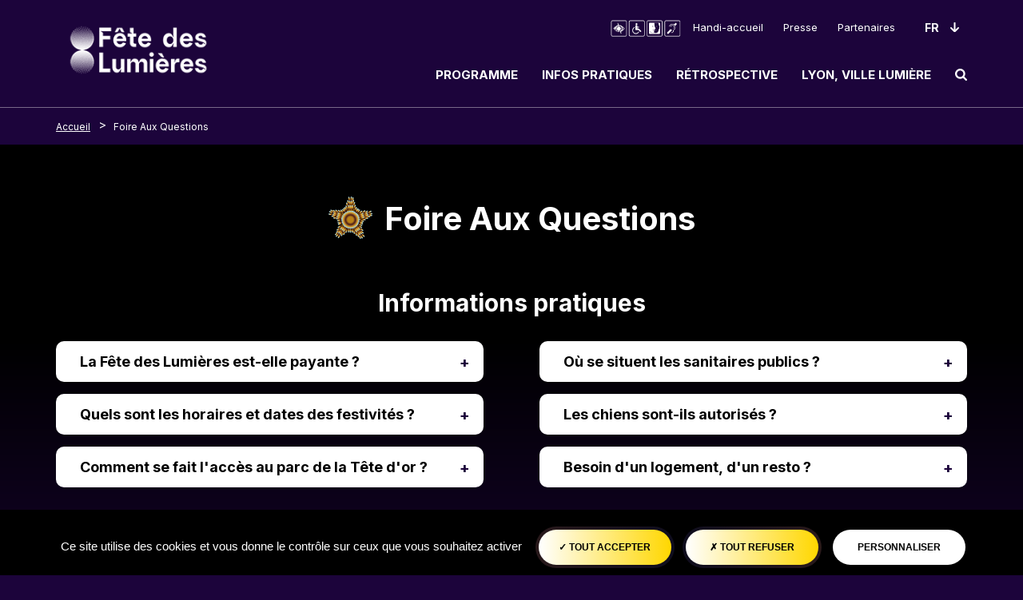

--- FILE ---
content_type: text/html; charset=UTF-8
request_url: https://www.fetedeslumieres.lyon.fr/fr/faq/foire-aux-questions
body_size: 16136
content:

<!DOCTYPE html>
<html lang="fr" dir="ltr" prefix="content: http://purl.org/rss/1.0/modules/content/  dc: http://purl.org/dc/terms/  foaf: http://xmlns.com/foaf/0.1/  og: http://ogp.me/ns#  rdfs: http://www.w3.org/2000/01/rdf-schema#  schema: http://schema.org/  sioc: http://rdfs.org/sioc/ns#  sioct: http://rdfs.org/sioc/types#  skos: http://www.w3.org/2004/02/skos/core#  xsd: http://www.w3.org/2001/XMLSchema# ">
<head>
  <meta charset="utf-8" />
<meta name="geo.placename" content="Lyon" />
<link rel="canonical" href="https://www.fetedeslumieres.lyon.fr/fr/faq/foire-aux-questions" />
<link rel="shortlink" href="https://www.fetedeslumieres.lyon.fr/fr/node/984" />
<meta name="keywords" content="fête des lumières, FDL, Lyon" />
<meta property="og:title" content="Fête des Lumières 2025" />
<meta property="og:description" content="Visuel 2023 de la Fête des Lumières de Lyon du è au 10 décembre 2023" />
<meta property="og:image" content="https://www.fetedeslumieres.lyon.fr/sites/fdl/files/2025-11/FDL_25_CHROMA_og.jpg" />
<meta property="og:image:url" content="https://www.fetedeslumieres.lyon.fr/sites/fdl/files/2025-11/FDL_25_CHROMA_og.jpg" />
<meta property="og:image:alt" content="Fête des Lumières 2024" />
<meta name="twitter:card" content="summary" />
<meta name="twitter:site" content="@fetelumieres" />
<meta name="twitter:description" content="Site officiel de la Fête des Lumières" />
<meta name="twitter:site:id" content="390723216" />
<meta name="twitter:creator" content="@fetelumieres" />
<meta name="twitter:creator:id" content="390723216" />
<meta name="twitter:url" content="https://www.fetedeslumieres.lyon.fr/fr/faq/foire-aux-questions" />
<meta name="twitter:image:alt" content="Fête des Lumières 2025" />
<meta name="twitter:image" content="https://www.fetedeslumieres.lyon.fr/sites/fdl/files/2025-11/FDL_25_CHROMA_og.jpg" />
<meta name="Generator" content="Drupal 9 (https://www.drupal.org)" />
<meta name="MobileOptimized" content="width" />
<meta name="HandheldFriendly" content="true" />
<meta name="viewport" content="width=device-width, initial-scale=1, shrink-to-fit=no" />
<meta http-equiv="x-ua-compatible" content="ie=edge" />
<link rel="icon" href="/sites/fdl/files/FAVICON_25.svg" type="image/svg+xml" />
<link rel="alternate" hreflang="fr" href="https://www.fetedeslumieres.lyon.fr/fr/faq/foire-aux-questions" />
<link rel="alternate" hreflang="en" href="https://www.fetedeslumieres.lyon.fr/en/qa/frequently-asked-questions" />

    <title>Foire Aux Questions | Fête des Lumières</title>
    <link rel="stylesheet" media="all" href="/core/modules/system/css/components/ajax-progress.module.css?t9gow2" />
<link rel="stylesheet" media="all" href="/core/modules/system/css/components/align.module.css?t9gow2" />
<link rel="stylesheet" media="all" href="/core/modules/system/css/components/autocomplete-loading.module.css?t9gow2" />
<link rel="stylesheet" media="all" href="/core/modules/system/css/components/fieldgroup.module.css?t9gow2" />
<link rel="stylesheet" media="all" href="/core/modules/system/css/components/container-inline.module.css?t9gow2" />
<link rel="stylesheet" media="all" href="/core/modules/system/css/components/clearfix.module.css?t9gow2" />
<link rel="stylesheet" media="all" href="/core/modules/system/css/components/details.module.css?t9gow2" />
<link rel="stylesheet" media="all" href="/core/modules/system/css/components/hidden.module.css?t9gow2" />
<link rel="stylesheet" media="all" href="/core/modules/system/css/components/item-list.module.css?t9gow2" />
<link rel="stylesheet" media="all" href="/core/modules/system/css/components/js.module.css?t9gow2" />
<link rel="stylesheet" media="all" href="/core/modules/system/css/components/nowrap.module.css?t9gow2" />
<link rel="stylesheet" media="all" href="/core/modules/system/css/components/position-container.module.css?t9gow2" />
<link rel="stylesheet" media="all" href="/core/modules/system/css/components/progress.module.css?t9gow2" />
<link rel="stylesheet" media="all" href="/core/modules/system/css/components/reset-appearance.module.css?t9gow2" />
<link rel="stylesheet" media="all" href="/core/modules/system/css/components/resize.module.css?t9gow2" />
<link rel="stylesheet" media="all" href="/core/modules/system/css/components/sticky-header.module.css?t9gow2" />
<link rel="stylesheet" media="all" href="/core/modules/system/css/components/system-status-counter.css?t9gow2" />
<link rel="stylesheet" media="all" href="/core/modules/system/css/components/system-status-report-counters.css?t9gow2" />
<link rel="stylesheet" media="all" href="/core/modules/system/css/components/system-status-report-general-info.css?t9gow2" />
<link rel="stylesheet" media="all" href="/core/modules/system/css/components/tabledrag.module.css?t9gow2" />
<link rel="stylesheet" media="all" href="/core/modules/system/css/components/tablesort.module.css?t9gow2" />
<link rel="stylesheet" media="all" href="/core/modules/system/css/components/tree-child.module.css?t9gow2" />
<link rel="stylesheet" media="all" href="/modules/custom/editorial/css/editorial.css?t9gow2" />
<link rel="stylesheet" media="all" href="/modules/contrib/paragraphs/css/paragraphs.unpublished.css?t9gow2" />
<link rel="stylesheet" media="all" href="/modules/custom/tarteaucitron_cookies/css/tarteaucitron.css?t9gow2" />
<link rel="stylesheet" media="all" href="/modules/custom/tarteaucitron_cookies/css/tarteaucitron_custom.css?t9gow2" />
<link rel="stylesheet" media="all" href="/themes/contrib/bootstrap_barrio/css/components/user.css?t9gow2" />
<link rel="stylesheet" media="all" href="/themes/contrib/bootstrap_barrio/css/components/progress.css?t9gow2" />
<link rel="stylesheet" media="all" href="/themes/contrib/bootstrap_barrio/css/components/node.css?t9gow2" />
<link rel="stylesheet" media="all" href="/themes/contrib/bootstrap_barrio/css/components/affix.css?t9gow2" />
<link rel="stylesheet" media="all" href="/themes/contrib/bootstrap_barrio/css/components/book.css?t9gow2" />
<link rel="stylesheet" media="all" href="/themes/contrib/bootstrap_barrio/css/components/contextual.css?t9gow2" />
<link rel="stylesheet" media="all" href="/themes/contrib/bootstrap_barrio/css/components/feed-icon.css?t9gow2" />
<link rel="stylesheet" media="all" href="/themes/contrib/bootstrap_barrio/css/components/field.css?t9gow2" />
<link rel="stylesheet" media="all" href="/themes/contrib/bootstrap_barrio/css/components/header.css?t9gow2" />
<link rel="stylesheet" media="all" href="/themes/contrib/bootstrap_barrio/css/components/help.css?t9gow2" />
<link rel="stylesheet" media="all" href="/themes/contrib/bootstrap_barrio/css/components/icons.css?t9gow2" />
<link rel="stylesheet" media="all" href="/themes/contrib/bootstrap_barrio/css/components/image-button.css?t9gow2" />
<link rel="stylesheet" media="all" href="/themes/contrib/bootstrap_barrio/css/components/item-list.css?t9gow2" />
<link rel="stylesheet" media="all" href="/themes/contrib/bootstrap_barrio/css/components/list-group.css?t9gow2" />
<link rel="stylesheet" media="all" href="/themes/contrib/bootstrap_barrio/css/components/media.css?t9gow2" />
<link rel="stylesheet" media="all" href="/themes/contrib/bootstrap_barrio/css/components/page.css?t9gow2" />
<link rel="stylesheet" media="all" href="/themes/contrib/bootstrap_barrio/css/components/search-form.css?t9gow2" />
<link rel="stylesheet" media="all" href="/themes/contrib/bootstrap_barrio/css/components/shortcut.css?t9gow2" />
<link rel="stylesheet" media="all" href="/themes/contrib/bootstrap_barrio/css/components/sidebar.css?t9gow2" />
<link rel="stylesheet" media="all" href="/themes/contrib/bootstrap_barrio/css/components/site-footer.css?t9gow2" />
<link rel="stylesheet" media="all" href="/themes/contrib/bootstrap_barrio/css/components/skip-link.css?t9gow2" />
<link rel="stylesheet" media="all" href="/themes/contrib/bootstrap_barrio/css/components/table.css?t9gow2" />
<link rel="stylesheet" media="all" href="/themes/contrib/bootstrap_barrio/css/components/tabledrag.css?t9gow2" />
<link rel="stylesheet" media="all" href="/themes/contrib/bootstrap_barrio/css/components/tableselect.css?t9gow2" />
<link rel="stylesheet" media="all" href="/themes/contrib/bootstrap_barrio/css/components/tablesort-indicator.css?t9gow2" />
<link rel="stylesheet" media="all" href="/themes/contrib/bootstrap_barrio/css/components/ui.widget.css?t9gow2" />
<link rel="stylesheet" media="all" href="/themes/contrib/bootstrap_barrio/css/components/tabs.css?t9gow2" />
<link rel="stylesheet" media="all" href="/themes/contrib/bootstrap_barrio/css/components/toolbar.css?t9gow2" />
<link rel="stylesheet" media="all" href="/themes/contrib/bootstrap_barrio/css/components/vertical-tabs.css?t9gow2" />
<link rel="stylesheet" media="all" href="/themes/contrib/bootstrap_barrio/css/components/views.css?t9gow2" />
<link rel="stylesheet" media="all" href="/themes/contrib/bootstrap_barrio/css/components/webform.css?t9gow2" />
<link rel="stylesheet" media="all" href="/themes/contrib/bootstrap_barrio/css/components/ui-dialog.css?t9gow2" />
<link rel="stylesheet" media="all" href="//cdn.jsdelivr.net/npm/bootstrap@5.1.3/dist/css/bootstrap.min.css" />
<link rel="stylesheet" media="all" href="/themes/custom/fdl/css/main.css?t9gow2" />
<link rel="stylesheet" media="all" href="/themes/contrib/bootstrap_barrio/css/components/breadcrumb.css?t9gow2" />
<link rel="stylesheet" media="all" href="/themes/contrib/bootstrap_barrio/css/colors/messages/messages-white.css?t9gow2" />
<link rel="stylesheet" media="print" href="/themes/contrib/bootstrap_barrio/css/print.css?t9gow2" />

      <script type="application/json" data-drupal-selector="drupal-settings-json">{"path":{"baseUrl":"\/","scriptPath":null,"pathPrefix":"fr\/","currentPath":"node\/984","currentPathIsAdmin":false,"isFront":false,"currentLanguage":"fr"},"pluralDelimiter":"\u0003","suppressDeprecationErrors":true,"tarteaucitron_cookies":{"config":{"privacy_url":"","panel_hashtag":"cookies","cookie_name":"tarteaucitron","orientation":"bottom","group_services":false,"show_alert_small":false,"cookies_list":false,"adblocker_warning":false,"deny_all_cta":true,"accept_all_cta":true,"high_privacy":true,"handle_browser_dnt_request":false,"remove_credit":true,"show_more_info_link":true,"cookie_domain":"","read_more_link":"","mandatory":true,"icon_src":null,"icon_position":"BottomRight"},"services":{"adobeanalytics":"","alexa":"","amplitude":"","clicky":"","compteur":"","crazyegg":"","clarity":"","etracker":"","ferank_privacy":0,"firebase":"","google_analytics":"","google_analytics_gajs":"","google_analytics_gtagjs":"","get_plus":"","get_quanty":"","hotjar_id":"","hotjar_sv":"","hubspot":"","kameleoon":"","koban_url":"","koban_api_key":"","matomoHost":"https:\/\/stats.lyon.cloud-ed.fr\/","matomoId":"1","matomotm":"","mautic":"","simpleanalytics":0,"twitteruwt":"","visualrevenue":"","webmecanik":"","xiti":"","yandex_metrica":"","abtasty":"","contentsquare":"","google_fonts":"","google_jsapi":0,"google_tag_manager":"","onesignal":"","pingdom":"","stonly":"","tagcommander":"","typekit":"","addthis":"","fbpixel":"","purechat":"","smartsupp":"","tawkto":"","userlike":"","zopim":"","vimeo":0,"youtube":1}},"user":{"uid":0,"permissionsHash":"0c04827e38bc5eb0fa95a2c5a4d396767989ee56185667a234e6b32cbd4cb6f4"}}</script>
<script src="/sites/fdl/files/js/js_T0hsSbLE49mPSXa1BW0ZVC8WvgugtDM6uodpfuygYRE.js"></script>

</head>
<body class="layout-no-sidebars page-node-984 path-node node--type-faq">
<style>
  :root
  {
      --svg-before: url(/sites/fdl/files/theme/Etoile.svg);
    --svg-display: block;
  
      --primary-color: #ffffff;
  
      --secondary-color: #ffd700;
  
      --background-color: #1c043b;
    }
</style>
<a href="#main-content" class="visually-hidden-focusable skip-link">
  Aller au contenu principal
</a>

  <div class="dialog-off-canvas-main-canvas" data-off-canvas-main-canvas>
      <div id="page-wrapper">
  <div id="page">
    <header id="header" class="header" role="banner">
                      <nav role="navigation"  class="navbar navbar-expand-lg" id="navbar-main" aria-label="principale" tabindex="-1">
                        
  <a class="navbar-brand" href="/fr" rel="home">
          <img src="/sites/fdl/files/FDL_LYON_BLC_HORIZONTAL.png" alt="Fête des Lumières - Accueil" class="logo" />
      </a>
<button class="navbar-toggler navbar-toggler-primary " type="button" data-bs-toggle="collapse"
        data-bs-target="#navbarSupportedContent" aria-haspopup="dialog" aria-expanded="false">
<span class="toogler-icon"></span>
  <span class="toogler-icon"></span>
  <span class="toogler-icon"></span>
  <p class="toogler-info">MENU</p>
</button>

<div class="collapse navbar-collapse" id="navbarSupportedContent" role="dialog" aria-label="Menu principal" aria-modal="true">
<div id="block-menusheader" class="block block-blockgroup block-block-groupmenus-header" >

    <div class="header-nav-mob">
      <p class="title-head-nav"> Menu </p>
      <div class="close-menu">
        <button type="button" class="btn-close btn-close-white btn-close-collapse">
          <span class="btn-close-icon"></span><span>Fermer</span>
        </button>
      </div>
    </div>

  
    
      <div class="content">
      <nav role="navigation" aria-label="secondaire" id="block-navigationsecondaire" class="block block-menu navigation menu--navigation-secondaire">
            
  

        
        <ul data-region="menus_header" id="block-navigationsecondaire" class="clearfix">
            <li>
                  <a href="/fr/page/handi-accueil" class="menu-image-link">

    <img src="/sites/fdl/files/2022-11/handi%20accueil.png" width="97" height="25" alt="Handi Accueil" loading="lazy" typeof="foaf:Image" />



</a>
                <a href="/fr/page/handi-accueil" data-drupal-link-system-path="node/1027">Handi-accueil</a>
              </li>
          <li>
                <a href="/fr/espace-groupe/espace-presse" data-drupal-link-system-path="node/1910">Presse</a>
              </li>
          <li>
                <a href="/fr/page/partenaires" data-drupal-link-system-path="node/116">Partenaires</a>
              </li>
      </ul>
    



  </nav>



  
<div role="navigation" class="menu-pr w-100 d-flex flex-column flex-md-row justify-content-between align-items-start align-items-lg-center menu-zone">
  <div class="w-100 d-flex flex-column flex-lg-row align-items-start align-items-md-center position-relative c-search-hide">
      <ul data-region="menus_header" id="block-fdl-main-menu" class="clearfix menu menu-level-0">
      
    <div class="dropdown">
      <li  class="custom-menu-dropdown">
      <button  data-region="menus_header" id="block-fdl-main-menu" class="clearfix menu menu-level-0 menu-item menu-item--expanded" class="btn btn-secondary dropdown-toggle" type="button" data-bs-toggle="dropdown" aria-expanded="false" aria-labelledby="Bouton pour l'affichage du menu enfant">
        
        Programme
      </button>

        <ul class="dropdown-menu">
                    
  
  <div class="menu_link_content menu-link-contentmain view-mode-default menu-dropdown menu-dropdown-0 menu-type-default">
              
  <ul class="menu menu-level-1">
      
    <li  class="custom-menu-dropdown">
          <a href="/fr/edition/edition-2025"  title="Lien menu de navigation principale vers page:  Œuvres lumière" aria-label="Lien menu de navigation principale vers page :  Œuvres lumière"  class="menu menu-level-1 menu-item" >
            
            Œuvres lumière
          </a>

                    
  
  <div class="menu_link_content menu-link-contentmain view-mode-default menu-dropdown menu-dropdown-1 menu-type-default">
              
      </div>



          </li>
      
    <li  class="custom-menu-dropdown">
          <a href="/fr/carte-2025"  title="Lien menu de navigation principale vers page:  Carte" aria-label="Lien menu de navigation principale vers page :  Carte"  class="menu menu-level-1 menu-item" >
            
            Carte
          </a>

                    
  
  <div class="menu_link_content menu-link-contentmain view-mode-default menu-dropdown menu-dropdown-1 menu-type-default">
              
      </div>



          </li>
      
    <li  class="custom-menu-dropdown">
          <a href="/fr/page/les-lumignons-du-coeur"  title="Lien menu de navigation principale vers page:  Lumignons du Cœur" aria-label="Lien menu de navigation principale vers page :  Lumignons du Cœur"  class="menu menu-level-1 menu-item" >
            
            Lumignons du Cœur
          </a>

                    
  
  <div class="menu_link_content menu-link-contentmain view-mode-default menu-dropdown menu-dropdown-1 menu-type-default">
              
      </div>



          </li>
      
    <li  class="custom-menu-dropdown">
          <a href="/fr/page/trophee-des-lumieres"  title="Lien menu de navigation principale vers page:  Trophée des Lumières" aria-label="Lien menu de navigation principale vers page :  Trophée des Lumières"  class="menu menu-level-1 menu-item" >
            
            Trophée des Lumières
          </a>

                    
  
  <div class="menu_link_content menu-link-contentmain view-mode-default menu-dropdown menu-dropdown-1 menu-type-default">
              
      </div>



          </li>
      
    <li  class="custom-menu-dropdown">
          <a href="/fr/autour-de-la-fete"  title="Lien menu de navigation principale vers page:  À voir à Lyon" aria-label="Lien menu de navigation principale vers page :  À voir à Lyon"  class="menu menu-level-1 menu-item" >
            
            À voir à Lyon
          </a>

                    
  
  <div class="menu_link_content menu-link-contentmain view-mode-default menu-dropdown menu-dropdown-1 menu-type-default">
              
      </div>



          </li>
    </ul>



      </div>



              </ul>
    </li></div>
      
    <div class="dropdown">
      <li  class="custom-menu-dropdown">
      <button  data-region="menus_header" id="block-fdl-main-menu" class="clearfix menu menu-level-0 menu-item menu-item--expanded menu-item--active-trail" class="btn btn-secondary dropdown-toggle" type="button" data-bs-toggle="dropdown" aria-expanded="false" aria-labelledby="Bouton pour l'affichage du menu enfant">
        
        Infos pratiques
      </button>

        <ul class="dropdown-menu">
                    
  
  <div class="menu_link_content menu-link-contentmain view-mode-default menu-dropdown menu-dropdown-0 menu-type-default">
              
  <ul class="menu menu-level-1">
      
    <li  class="custom-menu-dropdown">
          <a href="/fr/page/horaires-et-dates-fete-des-lumieres-2025"  title="Lien menu de navigation principale vers page:  Horaires et dates" aria-label="Lien menu de navigation principale vers page :  Horaires et dates"  class="menu menu-level-1 menu-item" >
            
            Horaires et dates
          </a>

                    
  
  <div class="menu_link_content menu-link-contentmain view-mode-default menu-dropdown menu-dropdown-1 menu-type-default">
              
      </div>



          </li>
      
    <li  class="custom-menu-dropdown">
          <a href="/fr/page/se-deplacer-dans-lyon"  title="Lien menu de navigation principale vers page:  Se déplacer dans Lyon" aria-label="Lien menu de navigation principale vers page :  Se déplacer dans Lyon"  class="menu menu-level-1 menu-item" >
            
            Se déplacer dans Lyon
          </a>

                    
  
  <div class="menu_link_content menu-link-contentmain view-mode-default menu-dropdown menu-dropdown-1 menu-type-default">
              
      </div>



          </li>
      
    <li  class="custom-menu-dropdown">
          <a href="/fr/page/tourisme"  title="Lien menu de navigation principale vers page:  Points d&#039;information" aria-label="Lien menu de navigation principale vers page :  Points d&#039;information"  class="menu menu-level-1 menu-item" >
            
            Points d&#039;information
          </a>

                    
  
  <div class="menu_link_content menu-link-contentmain view-mode-default menu-dropdown menu-dropdown-1 menu-type-default">
              
      </div>



          </li>
      
    <li  class="custom-menu-dropdown">
          <a href="/fr/page/venir-lyon"  title="Lien menu de navigation principale vers page:  Venir à Lyon" aria-label="Lien menu de navigation principale vers page :  Venir à Lyon"  class="menu menu-level-1 menu-item" >
            
            Venir à Lyon
          </a>

                    
  
  <div class="menu_link_content menu-link-contentmain view-mode-default menu-dropdown menu-dropdown-1 menu-type-default">
              
      </div>



          </li>
      
    <li  class="custom-menu-dropdown">
          <a href="/fr/faq/foire-aux-questions"  title="Lien menu de navigation principale vers page:  Foire aux questions" aria-label="Lien menu de navigation principale vers page :  Foire aux questions"  class="menu menu-level-1 menu-item menu-item--active-trail" >
            
            Foire aux questions
          </a>

                    
  
  <div class="menu_link_content menu-link-contentmain view-mode-default menu-dropdown menu-dropdown-1 menu-type-default">
              
      </div>



          </li>
      
    <li  class="custom-menu-dropdown">
          <a href="/fr/page/lieux-de-restauration"  title="Lien menu de navigation principale vers page:  Lieux de restauration" aria-label="Lien menu de navigation principale vers page :  Lieux de restauration"  class="menu menu-level-1 menu-item menu-item--active-trail" >
            
            Lieux de restauration
          </a>

                    
  
  <div class="menu_link_content menu-link-contentmain view-mode-default menu-dropdown menu-dropdown-1 menu-type-default">
              
      </div>



          </li>
    </ul>



      </div>



              </ul>
    </li></div>
      
    <div class="dropdown">
      <li  class="custom-menu-dropdown">
      <button  data-region="menus_header" id="block-fdl-main-menu" class="clearfix menu menu-level-0 menu-item menu-item--expanded menu-item--active-trail" class="btn btn-secondary dropdown-toggle" type="button" data-bs-toggle="dropdown" aria-expanded="false" aria-labelledby="Bouton pour l'affichage du menu enfant">
        
        Rétrospective
      </button>

        <ul class="dropdown-menu">
                    
  
  <div class="menu_link_content menu-link-contentmain view-mode-default menu-dropdown menu-dropdown-0 menu-type-default">
              
  <ul class="menu menu-level-1">
      
    <li  class="custom-menu-dropdown">
          <a href="/fr/edition/edition-2024"  title="Lien menu de navigation principale vers page:  Edition 2024" aria-label="Lien menu de navigation principale vers page :  Edition 2024"  class="menu menu-level-1 menu-item" >
            
            Edition 2024
          </a>

                    
  
  <div class="menu_link_content menu-link-contentmain view-mode-default menu-dropdown menu-dropdown-1 menu-type-default">
              
      </div>



          </li>
      
    <li  class="custom-menu-dropdown">
          <a href="/fr/edition/edition-2023"  title="Lien menu de navigation principale vers page:  Edition 2023" aria-label="Lien menu de navigation principale vers page :  Edition 2023"  class="menu menu-level-1 menu-item" >
            
            Edition 2023
          </a>

                    
  
  <div class="menu_link_content menu-link-contentmain view-mode-default menu-dropdown menu-dropdown-1 menu-type-default">
              
      </div>



          </li>
      
    <li  class="custom-menu-dropdown">
          <a href="/fr/edition/edition-2022"  title="Lien menu de navigation principale vers page:  Edition 2022" aria-label="Lien menu de navigation principale vers page :  Edition 2022"  class="menu menu-level-1 menu-item" >
            
            Edition 2022
          </a>

                    
  
  <div class="menu_link_content menu-link-contentmain view-mode-default menu-dropdown menu-dropdown-1 menu-type-default">
              
      </div>



          </li>
      
    <li  class="custom-menu-dropdown">
          <a href="/fr/edition/edition-2021"  title="Lien menu de navigation principale vers page:  Edition 2021" aria-label="Lien menu de navigation principale vers page :  Edition 2021"  class="menu menu-level-1 menu-item" >
            
            Edition 2021
          </a>

                    
  
  <div class="menu_link_content menu-link-contentmain view-mode-default menu-dropdown menu-dropdown-1 menu-type-default">
              
      </div>



          </li>
    </ul>



      </div>



              </ul>
    </li></div>
      
    <div class="dropdown">
      <li  class="custom-menu-dropdown">
      <button  data-region="menus_header" id="block-fdl-main-menu" class="clearfix menu menu-level-0 menu-item menu-item--expanded menu-item--active-trail" class="btn btn-secondary dropdown-toggle" type="button" data-bs-toggle="dropdown" aria-expanded="false" aria-labelledby="Bouton pour l'affichage du menu enfant">
        
        Lyon, ville lumière
      </button>

        <ul class="dropdown-menu">
                    
  
  <div class="menu_link_content menu-link-contentmain view-mode-default menu-dropdown menu-dropdown-0 menu-type-default">
              
  <ul class="menu menu-level-1">
      
    <li  class="custom-menu-dropdown">
          <a href="/fr/page/histoire-de-la-fete"  title="Lien menu de navigation principale vers page:  Histoire de la Fête" aria-label="Lien menu de navigation principale vers page :  Histoire de la Fête"  class="menu menu-level-1 menu-item" >
            
            Histoire de la Fête
          </a>

                    
  
  <div class="menu_link_content menu-link-contentmain view-mode-default menu-dropdown menu-dropdown-1 menu-type-default">
              
      </div>



          </li>
      
    <li  class="custom-menu-dropdown">
          <a href="/fr/page/lyon-specialiste-de-la-lumiere"  title="Lien menu de navigation principale vers page:  Lyon : spécialiste de la lumière" aria-label="Lien menu de navigation principale vers page :  Lyon : spécialiste de la lumière"  class="menu menu-level-1 menu-item" >
            
            Lyon : spécialiste de la lumière
          </a>

                    
  
  <div class="menu_link_content menu-link-contentmain view-mode-default menu-dropdown menu-dropdown-1 menu-type-default">
              
      </div>



          </li>
      
    <li  class="custom-menu-dropdown">
          <a href="/fr/page/lyon-creative-lighting-forum"  title="Lien menu de navigation principale vers page:  Lyon Creative Lighting Forum" aria-label="Lien menu de navigation principale vers page :  Lyon Creative Lighting Forum"  class="menu menu-level-1 menu-item" >
            
            Lyon Creative Lighting Forum
          </a>

                    
  
  <div class="menu_link_content menu-link-contentmain view-mode-default menu-dropdown menu-dropdown-1 menu-type-default">
              
      </div>



          </li>
    </ul>



      </div>



              </ul>
    </li></div>
    </ul>



  </div>

</div>
<div role="search" class="search-block">
<div class="d-none d-lg-flex justify-content-center button-menu-zone">
  <button type="button" class="btn collapsed btn-header" data-bs-toggle="collapse" data-bs-target="#collapseSearchBar" aria-expanded="false" aria-controls="collapseSearchBar">
    <svg role="img" alt="Ouvrir le champ de recherche" xmlns="http://www.w3.org/2000/svg" width="15" height="15" viewBox="0 0 15 15" aria-hidden="true">
      <path id="magnifying-glass_2_" data-name="magnifying-glass (2)" d="M13.846,15a1.076,1.076,0,0,1-.811-.343L9.943,11.574a6.2,6.2,0,0,1-3.6,1.119,6.27,6.27,0,0,1-2.465-.5A6.216,6.216,0,0,1,.5,8.812a6.324,6.324,0,0,1,0-4.931A6.209,6.209,0,0,1,3.881.5,6.324,6.324,0,0,1,8.812.5,6.36,6.36,0,0,1,10.84,1.852a6.4,6.4,0,0,1,1.352,2.029,6.27,6.27,0,0,1,.5,2.465,6.2,6.2,0,0,1-1.118,3.6l3.091,3.092A1.159,1.159,0,0,1,13.846,15ZM6.346,2.308A3.909,3.909,0,0,0,3.493,3.493,3.906,3.906,0,0,0,2.308,6.346,3.91,3.91,0,0,0,3.493,9.2a3.912,3.912,0,0,0,2.853,1.185A3.91,3.91,0,0,0,9.2,9.2a3.91,3.91,0,0,0,1.185-2.854A3.906,3.906,0,0,0,9.2,3.493,3.91,3.91,0,0,0,6.346,2.308Z" fill="#FF9CA6"/>
    </svg>

    <span class="visually-hidden">Ouvrir le champ de recherche</span>
  </button>
</div>
<div class="collapse c-search" id="collapseSearchBar">

    <form class="form-inline search-input flex-nowrap" action="/fr/recherche" data-drupal-form-fields="edit-search-api-fulltext">
      <div class="form">
        <div class="form-search">
          <label for="floatingInput" id="floatingInput" class="visually-hidden">Rechercher</label>
          <input type="search" class="form-control" id="edit-search-api-fulltext"
                 data-drupal-selector="edit-search-api-fulltext" name="search_api_fulltext"
                 title="Rechercher" placeholder="Rechercher">

        </div>
        <button type="submit" class="btn btn-search"><svg role="img" alt="Soumettre la recherche" xmlns="http://www.w3.org/2000/svg" width="15" height="15" viewBox="0 0 15 15" aria-hidden="true">
            <path id="magnifying-glass_2_" data-name="magnifying-glass (2)" d="M13.846,15a1.076,1.076,0,0,1-.811-.343L9.943,11.574a6.2,6.2,0,0,1-3.6,1.119,6.27,6.27,0,0,1-2.465-.5A6.216,6.216,0,0,1,.5,8.812a6.324,6.324,0,0,1,0-4.931A6.209,6.209,0,0,1,3.881.5,6.324,6.324,0,0,1,8.812.5,6.36,6.36,0,0,1,10.84,1.852a6.4,6.4,0,0,1,1.352,2.029,6.27,6.27,0,0,1,.5,2.465,6.2,6.2,0,0,1-1.118,3.6l3.091,3.092A1.159,1.159,0,0,1,13.846,15ZM6.346,2.308A3.909,3.909,0,0,0,3.493,3.493,3.906,3.906,0,0,0,2.308,6.346,3.91,3.91,0,0,0,3.493,9.2a3.912,3.912,0,0,0,2.853,1.185A3.91,3.91,0,0,0,9.2,9.2a3.91,3.91,0,0,0,1.185-2.854A3.906,3.906,0,0,0,9.2,3.493,3.91,3.91,0,0,0,6.346,2.308Z" />
          </svg>          <span class="visually-hidden">Lancer la recherche</span>
        </button>
      </div>
    </form>

</div>
</div>


<div class="langue">
  <div class="language-switcher-language-url block block-language block-language-blocklanguage-interface languages d-flex flex-row align-items-center" role="navigation">
  
  <div class="select-langue">
    <div class="btn-select-langue ">
      <select id="language-selector" title="Changement de langue (rechargement de la page)" name="language" class=" form-select" autocomplete="off" required="required">
        <div class="custom-menu-select">            <option value="/fr/faq/foire-aux-questions" selected="selected">
              Fr
            </option>
                              <option value="/en/qa/frequently-asked-questions" >
              En
            </option>
                  </div>
      </select>
    </div>
  </div>






</div>

</div>



    </div>
  </div>
</div>


                                            </nav>
          </header>
    <div class="header-border-bottom"></div>
            <div id="main-wrapper" role="main" class="layout-main-wrapper clearfix">
              <div id="main">
          
          <div class="row row-offcanvas row-offcanvas-left clearfix">
              <main class="main-content col" id="main-content" role="main" tabindex="-1">
                <section class="section">
                    <div data-drupal-messages-fallback class="hidden"></div><div id="block-filsdariane" class="block block-system block-system-breadcrumb-block">
  
    
      <div class="content">
      
  <nav role="navigation" aria-label="breadcrumb" class="nav-breadcrumb">
    <div class="container">
    <ol class="breadcrumb">
                  <li class="breadcrumb-item ">
          <a href="/fr">Accueil</a>
        </li>
                        <li class="breadcrumb-item d-lg-block">
          <a href="/fr/faq/foire-aux-questions">Foire Aux Questions</a>
        </li>
              </ol></div>
  </nav>

    </div>
  </div>
<div id="block-contenudelapageprincipale" class="block block-system block-system-main-block">
  
    
      <div class="content">
      

<article id="faq-body"  data-history-node-id="984" role="article" about="/fr/faq/foire-aux-questions" class="node node--type-faq node--view-mode-full clearfix">
  <header>
      </header>

  <div class="node__content clearfix">
    <h1 class="title-before" class="node__title">
      <span class="field field--name-title field--type-string field--label-hidden">Foire Aux Questions</span>

    </h1>
    <div class="container position-relative">
      <div class="row">
        <div class="col-12">
          


      <div class="field field--name-field-faq-thematics field--type-entity-reference-revisions field--label-hidden field__items">
              <div class="field__item">  <div class="paragraph paragraph--type--thematic paragraph--view-mode--default">
          
            <h2 class="field field--name-field-thematic-name field--type-string field--label-hidden field__item">Informations pratiques</h2>
      
      <div class="field field--name-field-thematic-qa field--type-entity-reference-revisions field--label-hidden field__items">
              <div class="field__item">
    <div class="paragraph paragraph--type--question-answer paragraph--view-mode--default card">
          <button
          class="card-header collapsed"
          id="heading-5515"
          data-bs-toggle="collapse" data-bs-target="#collapse5515"
          aria-expanded="false"
          aria-controls="collapse5515">
        <div class="field field--name-field-question field--type-string field--label-visually_hidden">
          <div class="field__item">
            <h3>
                              
              
              La Fête des Lumières est-elle payante ?
            </h3>
          </div>
        </div>
      </button>
      <div id="collapse5515" class="collapse"
           aria-labelledby="heading5515">
        <div class="card-body">
                                          
            <div class="clearfix text-formatted field field--name-field-answer field--type-text-long field--label-hidden field__item"><p>Totalement gratuite ! La Fête des Lumières est financée par la Ville de Lyon et est soutenue par la générosité des entreprises du territoire et des partenaires publics.</p>
</div>
      
        </div>
      </div>
      </div>

</div>
              <div class="field__item">
    <div class="paragraph paragraph--type--question-answer paragraph--view-mode--default card">
          <button
          class="card-header collapsed"
          id="heading-5688"
          data-bs-toggle="collapse" data-bs-target="#collapse5688"
          aria-expanded="false"
          aria-controls="collapse5688">
        <div class="field field--name-field-question field--type-string field--label-visually_hidden">
          <div class="field__item">
            <h3>
                              
              
              Quels sont les horaires et dates des festivités ?
            </h3>
          </div>
        </div>
      </button>
      <div id="collapse5688" class="collapse"
           aria-labelledby="heading5688">
        <div class="card-body">
                                          
            <div class="clearfix text-formatted field field--name-field-answer field--type-text-long field--label-hidden field__item"><p>La Fête des Lumières se déroule chaque année en soirée, 4 jours autour du 8 décembre. L'édition 2025 se tient du vendredi 5 au lundi 8 décembre.<br /><br />
Les horaires ou dates particulières, comme les prolongations sur le mois de décembre, sont directement indiquées sur les œuvres concernées.</p>
</div>
      
        </div>
      </div>
      </div>

</div>
              <div class="field__item">
    <div class="paragraph paragraph--type--question-answer paragraph--view-mode--default card">
          <button
          class="card-header collapsed"
          id="heading-5482"
          data-bs-toggle="collapse" data-bs-target="#collapse5482"
          aria-expanded="false"
          aria-controls="collapse5482">
        <div class="field field--name-field-question field--type-string field--label-visually_hidden">
          <div class="field__item">
            <h3>
                              
              
              Comment se fait l&#039;accès au parc de la Tête d&#039;or ?
            </h3>
          </div>
        </div>
      </button>
      <div id="collapse5482" class="collapse"
           aria-labelledby="heading5482">
        <div class="card-body">
                                          
            <div class="clearfix text-formatted field field--name-field-answer field--type-text-long field--label-hidden field__item"><p>L’entrée générale est située à la <strong>Porte Tête d'or</strong> (située face à la rue Tête d'or). <strong>L'entrée de la Porte des enfants du Rhône est réservée aux <a data-entity-substitution="canonical" data-entity-type="node" data-entity-uuid="476889dc-d76d-4bc9-ba9e-41f57682b4d9" href="/fr/page/handi-accueil">personnes en situation de handicap</a></strong>. La sortie pour le grand public se fait par la Porte de la Roseraie.</p>

<p>Horaires :</p>

<ul><li>Les vendredi 5, samedi 6 et lundi 8 décembre : ouverture du parc à 18h, spectacle de 19h à 23h. Dernière entrée à 22h.</li>
	<li>Le dimanche 7 décembre : ouverture à 17h, spectacle de 18h à 22h. Dernière entrée dans le parc à 21h.</li>
	<li>Le parc est évacué de tout public de 15h30 à 18h les 4, 5, 6 et 8 décembre et de 14h30 à 17h le 7 décembre.</li>
</ul><p><span style="font-size:14.0pt;color:#ffd700"><strong>Attention, en cas de mauvaises conditions météo, nous serons contraints de fermer le parc. Suivez les infos en temps réel sur ce site et sur le canal Instagram de la Fête : <a href="https://www.instagram.com/fetedeslumieres/" rel="noopener" target="_blank" title="https://www.instagram.com/fetedeslumieres/">https://www.instagram.com/fetedeslumieres/</a></strong></span></p>

<p><span style="font-size:14.0pt;color:#ffd700"><strong>Pour faciliter votre entrée, évitez les sacs (les bagages sont interdits) afin de fluidifier les contrôles de sécurité.</strong></span></p>
</div>
      
        </div>
      </div>
      </div>

</div>
              <div class="field__item">
    <div class="paragraph paragraph--type--question-answer paragraph--view-mode--default card">
          <button
          class="card-header collapsed"
          id="heading-2896"
          data-bs-toggle="collapse" data-bs-target="#collapse2896"
          aria-expanded="false"
          aria-controls="collapse2896">
        <div class="field field--name-field-question field--type-string field--label-visually_hidden">
          <div class="field__item">
            <h3>
                              
              
              Où se situent les sanitaires publics ?
            </h3>
          </div>
        </div>
      </button>
      <div id="collapse2896" class="collapse"
           aria-labelledby="heading2896">
        <div class="card-body">
                                          
            <div class="clearfix text-formatted field field--name-field-answer field--type-text-long field--label-hidden field__item"><p>Pendant les 4 jours de la Fête des Lumières, les sanitaires surveillés suivants seront ouverts au public de 8h à 23h30 :</p>

<ul><li>Place Bellecour 2ème arr.</li>
	<li>Place de la République 2ème arr.</li>
	<li>St Jean : 4 avenue du Doyenné 5ème arr.</li>
</ul><p>Vous pouvez consulter la carte des sanitaires publics lyonnais <a href="https://cartes.lyon.fr/plan/?context=aN5V" rel="noopener" target="_blank" title="sur le plan interactif de la Ville de Lyon">sur le plan interactif de la Ville de Lyon</a>.</p>

<p>Les sanitaires PMR se situent :</p>

<ul><li>Place Louis Pradel, dans le parking souterrain de l'Hôtel de Ville de Lyon (1er arrondissement)</li>
	<li>Place Rambaud (1er arrondissement)</li>
	<li>Place Bellecour, derrière l'Office du Tourisme (2e arrondissement)</li>
</ul><p>Les toilettes des parkings LPA suivants sont également accessibles : St Antoine, St Jean, Antonin Poncet, République, Célestins, Terreaux</p>

<p>►<a href="https://www.visiterlyon.com/sejourner/tourisme-et-handicap/lyon-accessible" rel="noopener" target="_blank" title="La liste des toilettes publiques accessibles">La liste des toilettes publiques accessibles</a></p>
</div>
      
        </div>
      </div>
      </div>

</div>
              <div class="field__item">
    <div class="paragraph paragraph--type--question-answer paragraph--view-mode--default card">
          <button
          class="card-header collapsed"
          id="heading-5481"
          data-bs-toggle="collapse" data-bs-target="#collapse5481"
          aria-expanded="false"
          aria-controls="collapse5481">
        <div class="field field--name-field-question field--type-string field--label-visually_hidden">
          <div class="field__item">
            <h3>
                              
              
              Les chiens sont-ils autorisés ?
            </h3>
          </div>
        </div>
      </button>
      <div id="collapse5481" class="collapse"
           aria-labelledby="heading5481">
        <div class="card-body">
                                          
            <div class="clearfix text-formatted field field--name-field-answer field--type-text-long field--label-hidden field__item"><p>Les chiens d'assistance sont autorisés sur l'ensemble des sites de la Fête des Lumières.</p>

<p>Pendant la Fête des Lumières, les chiens sont interdits au parc de la Tête d'or.</p>

<p>Dans le périmètre piéton du centre-ville, ils sont autorisés à l'exception des chiens de catégories 1 et 2.</p>
</div>
      
        </div>
      </div>
      </div>

</div>
              <div class="field__item">
    <div class="paragraph paragraph--type--question-answer paragraph--view-mode--default card">
          <button
          class="card-header collapsed"
          id="heading-5895"
          data-bs-toggle="collapse" data-bs-target="#collapse5895"
          aria-expanded="false"
          aria-controls="collapse5895">
        <div class="field field--name-field-question field--type-string field--label-visually_hidden">
          <div class="field__item">
            <h3>
                              
              
              Besoin d&#039;un logement, d&#039;un resto ?
            </h3>
          </div>
        </div>
      </button>
      <div id="collapse5895" class="collapse"
           aria-labelledby="heading5895">
        <div class="card-body">
                                          
            <div class="clearfix text-formatted field field--name-field-answer field--type-text-long field--label-hidden field__item"><p>L'Office du Tourisme est votre interlocuteur privilégié pour votre recherche de logement et de restaurants (réservation conseillée dès que possible !) : <a href="https://www.visiterlyon.com/" rel="noopener" target="_blank">https://www.visiterlyon.com/</a></p>
</div>
      
        </div>
      </div>
      </div>

</div>
          </div>
  
      </div>
</div>
              <div class="field__item">  <div class="paragraph paragraph--type--thematic paragraph--view-mode--default">
          
            <h2 class="field field--name-field-thematic-name field--type-string field--label-hidden field__item">Programmation</h2>
      
      <div class="field field--name-field-thematic-qa field--type-entity-reference-revisions field--label-hidden field__items">
              <div class="field__item">
    <div class="paragraph paragraph--type--question-answer paragraph--view-mode--default card">
          <button
          class="card-header collapsed"
          id="heading-2924"
          data-bs-toggle="collapse" data-bs-target="#collapse2924"
          aria-expanded="false"
          aria-controls="collapse2924">
        <div class="field field--name-field-question field--type-string field--label-visually_hidden">
          <div class="field__item">
            <h3>
                              
              
              Où puis-je me procurer le programme ?
            </h3>
          </div>
        </div>
      </button>
      <div id="collapse2924" class="collapse"
           aria-labelledby="heading2924">
        <div class="card-body">
                                          
            <div class="clearfix text-formatted field field--name-field-answer field--type-text-long field--label-hidden field__item"><p>Dès début novembre, <a data-entity-substitution="canonical" data-entity-type="node" data-entity-uuid="e2144edc-16cd-4310-b03a-3a0a012eb612" href="/fr/edition/edition-2025" title="le programme de l'édition">le programme de l'édition</a> est disponible en version digitale sur le site internet. </p>

<p>A partir de fin novembre, une version papier est disponible aux points d'informations : Office de Tourisme de Lyon, chalets Fête des Lumières, accueils labélisés OnlyLyon et de nombreux commerces du centre-ville.</p>
</div>
      
        </div>
      </div>
      </div>

</div>
              <div class="field__item">
    <div class="paragraph paragraph--type--question-answer paragraph--view-mode--default card">
          <button
          class="card-header collapsed"
          id="heading-5054"
          data-bs-toggle="collapse" data-bs-target="#collapse5054"
          aria-expanded="false"
          aria-controls="collapse5054">
        <div class="field field--name-field-question field--type-string field--label-visually_hidden">
          <div class="field__item">
            <h3>
                              
              
              Comment profiter de la Fête pour les familles avec enfants ?
            </h3>
          </div>
        </div>
      </button>
      <div id="collapse5054" class="collapse"
           aria-labelledby="heading5054">
        <div class="card-body">
                                          
            <div class="clearfix text-formatted field field--name-field-answer field--type-text-long field--label-hidden field__item"><p>Pour les familles avec enfants, cette année il faudra se rendre place Antonin Poncet, juste à côté de la place Bellecour. L'œuvre proposée s'appelle <a data-entity-substitution="canonical" data-entity-type="node" data-entity-uuid="6453dbe2-563f-4c8f-b7f9-df2fa53514b4" href="/fr/oeuvre/le-jardin-de-lumiere" title="Le jardin de lumière">Le jardin de lumière</a> !</p>
</div>
      
        </div>
      </div>
      </div>

</div>
              <div class="field__item">
    <div class="paragraph paragraph--type--question-answer paragraph--view-mode--default card">
          <button
          class="card-header collapsed"
          id="heading-5464"
          data-bs-toggle="collapse" data-bs-target="#collapse5464"
          aria-expanded="false"
          aria-controls="collapse5464">
        <div class="field field--name-field-question field--type-string field--label-visually_hidden">
          <div class="field__item">
            <h3>
                              
              
              Comment profiter de la Fête pour les personnes en situation de handicap ?
            </h3>
          </div>
        </div>
      </button>
      <div id="collapse5464" class="collapse"
           aria-labelledby="heading5464">
        <div class="card-body">
                                          
            <div class="clearfix text-formatted field field--name-field-answer field--type-text-long field--label-hidden field__item"><p>La Fête des Lumières est accessible à tous.</p>

<p>Des dispositifs adaptés sont mis en œuvre pour accueillir les personnes en situation de handicap pour les accès et sur présentation de la carte mobilité inclusion : coupe-files, entrée spécifique, parkings pour personnes à mobilité réduite.</p>

<p>Vous trouverez toutes les informations sur notre <a href="https://www.fetedeslumieres.lyon.fr/fr/page/handi-accueil">page handi-accueil</a>. </p>
</div>
      
        </div>
      </div>
      </div>

</div>
              <div class="field__item">
    <div class="paragraph paragraph--type--question-answer paragraph--view-mode--default card">
          <button
          class="card-header collapsed"
          id="heading-5689"
          data-bs-toggle="collapse" data-bs-target="#collapse5689"
          aria-expanded="false"
          aria-controls="collapse5689">
        <div class="field field--name-field-question field--type-string field--label-visually_hidden">
          <div class="field__item">
            <h3>
                              
              
              Est-il possible d’assister aux répétitions ?
            </h3>
          </div>
        </div>
      </button>
      <div id="collapse5689" class="collapse"
           aria-labelledby="heading5689">
        <div class="card-body">
                                          
            <div class="clearfix text-formatted field field--name-field-answer field--type-text-long field--label-hidden field__item"><p>Les répétitions sont réservées au travail des professionnels de la Fête des Lumières.</p>
</div>
      
        </div>
      </div>
      </div>

</div>
          </div>
  
      </div>
</div>
              <div class="field__item">  <div class="paragraph paragraph--type--thematic paragraph--view-mode--default">
          
            <h2 class="field field--name-field-thematic-name field--type-string field--label-hidden field__item">Déplacement</h2>
      
      <div class="field field--name-field-thematic-qa field--type-entity-reference-revisions field--label-hidden field__items">
              <div class="field__item">
    <div class="paragraph paragraph--type--question-answer paragraph--view-mode--default card">
          <button
          class="card-header collapsed"
          id="heading-5697"
          data-bs-toggle="collapse" data-bs-target="#collapse5697"
          aria-expanded="false"
          aria-controls="collapse5697">
        <div class="field field--name-field-question field--type-string field--label-visually_hidden">
          <div class="field__item">
            <h3>
                              
              
              Peut-on circuler à vélo ou trottinette ?
            </h3>
          </div>
        </div>
      </button>
      <div id="collapse5697" class="collapse"
           aria-labelledby="heading5697">
        <div class="card-body">
                                          
            <div class="clearfix text-formatted field field--name-field-answer field--type-text-long field--label-hidden field__item"><p>Les modes doux sont conseillés pour venir jusqu'à l'entrée du périmètre de la Fête des Lumières : trottinettes, vélos (tout comme les Vélo'v) à condition de garer votre monture à l'extérieur du périmètre ! A l'intérieur, leur circulation est interdite.<br /><br />
Attention, les vélos et trottinettes ne sont pas autorisés dans le parc de la Tête d'or.</p>
</div>
      
        </div>
      </div>
      </div>

</div>
              <div class="field__item">
    <div class="paragraph paragraph--type--question-answer paragraph--view-mode--default card">
          <button
          class="card-header collapsed"
          id="heading-2569"
          data-bs-toggle="collapse" data-bs-target="#collapse2569"
          aria-expanded="false"
          aria-controls="collapse2569">
        <div class="field field--name-field-question field--type-string field--label-visually_hidden">
          <div class="field__item">
            <h3>
                              
              
              Peut-on utiliser les Vélo&#039;v pour se rendre à la Fête ?
            </h3>
          </div>
        </div>
      </button>
      <div id="collapse2569" class="collapse"
           aria-labelledby="heading2569">
        <div class="card-body">
                                          
            <div class="clearfix text-formatted field field--name-field-answer field--type-text-long field--label-hidden field__item"><p>
<style type="text/css">
<!--/*--><![CDATA[/* ><!--*/
<!--td {border: 1px solid #cccccc;}br {mso-data-placement:same-cell;}-->

/*--><!]]>*/
</style>
Profitez des Vélo’v en libre-service qui sont répartis sur les stations de Lyon et de son agglomération, ils sont disponibles 24h sur 24h et 7 jours sur 7. Attention toutefois, les Vélo'v, tout comme les autres moyens de transport personnels (trottinettes, vélos...) ne sont pas autorisés dans le périmètre piéton de la Fête des Lumières.</p>

<p>► <a href="https://velov.grandlyon.com">Plus d'informations</a></p>
</div>
      
        </div>
      </div>
      </div>

</div>
              <div class="field__item">
    <div class="paragraph paragraph--type--question-answer paragraph--view-mode--default card">
          <button
          class="card-header collapsed"
          id="heading-2763"
          data-bs-toggle="collapse" data-bs-target="#collapse2763"
          aria-expanded="false"
          aria-controls="collapse2763">
        <div class="field field--name-field-question field--type-string field--label-visually_hidden">
          <div class="field__item">
            <h3>
                              
              
              Où se situent les parkings autocars ?
            </h3>
          </div>
        </div>
      </button>
      <div id="collapse2763" class="collapse"
           aria-labelledby="heading2763">
        <div class="card-body">
                                          
            <div class="clearfix text-formatted field field--name-field-answer field--type-text-long field--label-hidden field__item"><p>
<style type="text/css">
<!--/*--><![CDATA[/* ><!--*/
<!--td {border: 1px solid #cccccc;}br {mso-data-placement:same-cell;}-->

/*--><!]]>*/
</style>
Les parkings autocars sont prévus sur les quais suivants : </p>

<ul><li>quai Sarrail, Lyon 6ème et quai Augagneur, Lyon 3ème : quai Victor Augagneur côté Ouest, entre le pont Wilson et le pont de la Guillotière.</li>
	<li>quai Rambaud, Lyon 2ème (uniquement les vendredi 6 et samedi 7) : côté Saône entre le cours Bayard et la rue Dugas Montbel.</li>
</ul></div>
      
        </div>
      </div>
      </div>

</div>
          </div>
  
      </div>
</div>
              <div class="field__item">  <div class="paragraph paragraph--type--thematic paragraph--view-mode--default">
          
            <h2 class="field field--name-field-thematic-name field--type-string field--label-hidden field__item">Participation</h2>
      
      <div class="field field--name-field-thematic-qa field--type-entity-reference-revisions field--label-hidden field__items">
              <div class="field__item">
    <div class="paragraph paragraph--type--question-answer paragraph--view-mode--default card">
          <button
          class="card-header collapsed"
          id="heading-2572"
          data-bs-toggle="collapse" data-bs-target="#collapse2572"
          aria-expanded="false"
          aria-controls="collapse2572">
        <div class="field field--name-field-question field--type-string field--label-visually_hidden">
          <div class="field__item">
            <h3>
                              
              
              C&#039;est quoi les Lumignons du Cœur ?
            </h3>
          </div>
        </div>
      </button>
      <div id="collapse2572" class="collapse"
           aria-labelledby="heading2572">
        <div class="card-body">
                                          
            <div class="clearfix text-formatted field field--name-field-answer field--type-text-long field--label-hidden field__item"><p>
<style type="text/css">
<!--/*--><![CDATA[/* ><!--*/
<!--td {border: 1px solid #cccccc;}br {mso-data-placement:same-cell;}-->

/*--><!]]>*/
</style>
Véritable opération de générosité collective, les Lumignons du cœur mettent chaque année à l'honneur une association caritative.<br />
Dans l’esprit originel de la Fête des Lumières, les Lyonnais et les visiteurs sont invités à faire un geste de générosité : acheter des Lumignons du Cœur pour illuminer leurs fenêtres et/ou participer à la création d’une scénographie lumineuse installée au cœur du centre-ville. L'ensemble des bénéfices générés financeront les actions de l'association. <br /><a href="https://www.fetedeslumieres.lyon.fr/fr/page/les-lumignons-du-coeur">Plus d'informations sur Les Lumignons du Coeur</a></p>
</div>
      
        </div>
      </div>
      </div>

</div>
              <div class="field__item">
    <div class="paragraph paragraph--type--question-answer paragraph--view-mode--default card">
          <button
          class="card-header collapsed"
          id="heading-2623"
          data-bs-toggle="collapse" data-bs-target="#collapse2623"
          aria-expanded="false"
          aria-controls="collapse2623">
        <div class="field field--name-field-question field--type-string field--label-visually_hidden">
          <div class="field__item">
            <h3>
                              
              
              Comment proposer une œuvre artistique pour la prochaine édition ?
            </h3>
          </div>
        </div>
      </button>
      <div id="collapse2623" class="collapse"
           aria-labelledby="heading2623">
        <div class="card-body">
                                          
            <div class="clearfix text-formatted field field--name-field-answer field--type-text-long field--label-hidden field__item"><p>
<style type="text/css">
<!--/*--><![CDATA[/* ><!--*/

<!--/*--><![CDATA[/* ><!--*/
<!--td {border: 1px solid #cccccc;}br {mso-data-placement:same-cell;}-->

/*--><!]]]]><![CDATA[>*/

/*--><!]]>*/
</style>
Pour proposer une œuvre artistique à présenter lors de la Fête des Lumières, il faut répondre à un appel à idées lumineuses ! Cet appel à projet est diffusé <a data-entity-substitution="canonical" data-entity-type="node" data-entity-uuid="ae805f7c-4530-4733-9faa-be0fef150fb0" href="/fr/actualite/appel-projets-2025">chaque année sur ce site internet</a>.</p>
</div>
      
        </div>
      </div>
      </div>

</div>
          </div>
  
      </div>
</div>
              <div class="field__item">  <div class="paragraph paragraph--type--thematic paragraph--view-mode--default">
          
            <h2 class="field field--name-field-thematic-name field--type-string field--label-hidden field__item">Commerces / stands</h2>
      
      <div class="field field--name-field-thematic-qa field--type-entity-reference-revisions field--label-hidden field__items">
              <div class="field__item">
    <div class="paragraph paragraph--type--question-answer paragraph--view-mode--default card">
          <button
          class="card-header collapsed"
          id="heading-5805"
          data-bs-toggle="collapse" data-bs-target="#collapse5805"
          aria-expanded="false"
          aria-controls="collapse5805">
        <div class="field field--name-field-question field--type-string field--label-visually_hidden">
          <div class="field__item">
            <h3>
                              
              
              Peut-on tenir une buvette ou un stand pendant la Fête ? 
            </h3>
          </div>
        </div>
      </button>
      <div id="collapse5805" class="collapse"
           aria-labelledby="heading5805">
        <div class="card-body">
                                          
            <div class="clearfix text-formatted field field--name-field-answer field--type-text-long field--label-hidden field__item"><p>Pendant la Fête des Lumières, les ventes à l’étalage sont interdites. En dehors de l'appel à candidature de restauration éphémère, aucune installation d'ambulants n'est autorisée à l'intérieur du périmètre.</p>

<p>Si vous souhaitez tenir un stand pendant la Fête des Lumières, vous pouvez contacter  les services de la Ville de Lyon selon que vous soyez :</p>

<ul><li>Une association : une demande d’Occupation Temporaire de l’Espace Public est à réaliser <a href="https://organisation-evenement.lyon.fr/jsp/site/Portal.jsp?page=mylutece&amp;action=login" rel="noopener" target="_blank">sur la plateforme dématérialisée de la Ville de Lyon</a></li>
	<li>Un professionnel : une demande est à adresser <a href="https://www.lyon.fr/lieu/services-ville-de-lyon/direction-de-leconomie-du-commerce-et-de-lartisanat" rel="noopener" target="_blank">à la Direction du Commerce et de l’Artisana</a>t</li>
</ul><p>La vente d’alcool à emporter, l'installation de terrasses et l'utilisation de contenants en verre sont interdits dans l’ensemble du périmètre. Nous vous invitons à prévoir des contenants en cartons ou d'autres matières recyclables. <br />
 </p>
</div>
      
        </div>
      </div>
      </div>

</div>
              <div class="field__item">
    <div class="paragraph paragraph--type--question-answer paragraph--view-mode--default card">
          <button
          class="card-header collapsed"
          id="heading-5896"
          data-bs-toggle="collapse" data-bs-target="#collapse5896"
          aria-expanded="false"
          aria-controls="collapse5896">
        <div class="field field--name-field-question field--type-string field--label-visually_hidden">
          <div class="field__item">
            <h3>
                              
              
              Devenir restaurateurs éphémères pour la Fête des lumières ?
            </h3>
          </div>
        </div>
      </button>
      <div id="collapse5896" class="collapse"
           aria-labelledby="heading5896">
        <div class="card-body">
                                          
            <div class="clearfix text-formatted field field--name-field-answer field--type-text-long field--label-hidden field__item"><p>Un appel à candidature pour tenir un espace de restauration éphémère Place Bellecour est disponible sur <a class="lien-externe" href="https://www.lyon.fr/actualite/commerce-et-economie/appel-candidatures-restauration-fete-des-lumieres-2025" rel="noopener" target="_blank">le site de la Ville de Lyon</a>. Cet appel à candidature est soumis à un cahier des charges privilégiant notamment les circuits courts, la filière biologique, une politique tarifaire abordable ou encore un engagement dans la gestion des déchets.</p>
</div>
      
        </div>
      </div>
      </div>

</div>
              <div class="field__item">
    <div class="paragraph paragraph--type--question-answer paragraph--view-mode--default card">
          <button
          class="card-header collapsed"
          id="heading-5803"
          data-bs-toggle="collapse" data-bs-target="#collapse5803"
          aria-expanded="false"
          aria-controls="collapse5803">
        <div class="field field--name-field-question field--type-string field--label-visually_hidden">
          <div class="field__item">
            <h3>
                              
              
              Peut-on effectuer des livraisons dans le périmètre durant ces 4 jours ?
            </h3>
          </div>
        </div>
      </button>
      <div id="collapse5803" class="collapse"
           aria-labelledby="heading5803">
        <div class="card-body">
                                          
            <div class="clearfix text-formatted field field--name-field-answer field--type-text-long field--label-hidden field__item"><p>Les livraisons peuvent avoir lieu chaque jour en dehors des horaires de fermeture du périmètre. Aucune livraison ou accès aux commerces en véhicules motorisés ne sont autorisés pendant les horaires d'exploitation de la Fête. </p>

<p>La circulation dans le périmètre de la <a href="https://www.lyon.fr/vie-pratique/mobilites/la-zone-trafic-limite-en-presquile" rel="noopener" target="_blank" title="Zone à Trafic Limité">Zone à Trafic Limité</a> :</p>

<ul><li>Accès libres : de 6h à 13h</li>
	<li>Accès réservés aux ayants droit : de 13h à 17h, puis de 01h00 à 06h00 les 5, 6 et 8 décembre, de 00h00 à 06h00 le 7 décembre.</li>
	<li>Accès interdits, ayants droit ZTL inclus : de 17h à 00h30 les vendredi 5, samedi 6 et lundi 8 décembre de 17h à 01h00, et le dimanche 7 décembre de 16h à 00h </li>
</ul></div>
      
        </div>
      </div>
      </div>

</div>
              <div class="field__item">
    <div class="paragraph paragraph--type--question-answer paragraph--view-mode--default card">
          <button
          class="card-header collapsed"
          id="heading-5806"
          data-bs-toggle="collapse" data-bs-target="#collapse5806"
          aria-expanded="false"
          aria-controls="collapse5806">
        <div class="field field--name-field-question field--type-string field--label-visually_hidden">
          <div class="field__item">
            <h3>
                              
              
              Peut-on vendre des produits officiels Fête des Lumières ?
            </h3>
          </div>
        </div>
      </button>
      <div id="collapse5806" class="collapse"
           aria-labelledby="heading5806">
        <div class="card-body">
                                          
            <div class="clearfix text-formatted field field--name-field-answer field--type-text-long field--label-hidden field__item"><p>Les professionnels lyonnais (commerçants, restaurateurs, hôteliers…) qui le souhaitent peuvent acheter et/ou commercialiser des produits officiels Fête des Lumières. Pour plus d'informations sur les produits disponibles et les conditions tarifaires, votre contact : <a href="mailto:label.licence@mairie-lyon.fr">label.licence@mairie-lyon.fr</a><br /><br /><a href="https://www.lyon.fr/economie/commerces/newsletter-du-commerce-et-de-lartisanat-durables">Abonnez-vous à la newsletter de la Direction de l'Economie</a>, du Commerce et de l'Artisanat pour accéder au catalogue !</p>
</div>
      
        </div>
      </div>
      </div>

</div>
          </div>
  
      </div>
</div>
              <div class="field__item">  <div class="paragraph paragraph--type--thematic paragraph--view-mode--default">
          
            <h2 class="field field--name-field-thematic-name field--type-string field--label-hidden field__item">Professionnels</h2>
      
      <div class="field field--name-field-thematic-qa field--type-entity-reference-revisions field--label-hidden field__items">
              <div class="field__item">
    <div class="paragraph paragraph--type--question-answer paragraph--view-mode--default card">
          <button
          class="card-header collapsed"
          id="heading-5898"
          data-bs-toggle="collapse" data-bs-target="#collapse5898"
          aria-expanded="false"
          aria-controls="collapse5898">
        <div class="field field--name-field-question field--type-string field--label-visually_hidden">
          <div class="field__item">
            <h3>
                              
              
              Envie de rejoindre l&#039;équipe de la Fête des Lumières ?
            </h3>
          </div>
        </div>
      </button>
      <div id="collapse5898" class="collapse"
           aria-labelledby="heading5898">
        <div class="card-body">
                                          
            <div class="clearfix text-formatted field field--name-field-answer field--type-text-long field--label-hidden field__item"><p>L'équipe de la Fête des Lumières est intéressée par tous les talents. Les opportunités sont disponibles sur le site de la Ville de Lyon. <br />
Vous pouvez adresser <a href="mailto:fetedeslumieres.messagerie@mairie-lyon.fr">vos candidatures spontanées par courriel</a>.</p>
</div>
      
        </div>
      </div>
      </div>

</div>
              <div class="field__item">
    <div class="paragraph paragraph--type--question-answer paragraph--view-mode--default card">
          <button
          class="card-header collapsed"
          id="heading-5902"
          data-bs-toggle="collapse" data-bs-target="#collapse5902"
          aria-expanded="false"
          aria-controls="collapse5902">
        <div class="field field--name-field-question field--type-string field--label-visually_hidden">
          <div class="field__item">
            <h3>
                              
              
              Quels sont les avantages à devenir mécène ?
            </h3>
          </div>
        </div>
      </button>
      <div id="collapse5902" class="collapse"
           aria-labelledby="heading5902">
        <div class="card-body">
                                          
            <div class="clearfix text-formatted field field--name-field-answer field--type-text-long field--label-hidden field__item"><p>Vous vous interrogez sur la possibilité de contribuer à soutenir les artistes, l’accessibilité... ? Comment intégrer un réseau d'acteurs économiques ou comment fédérer vos collaborateurs tout en bénéficiant de déduction fiscale ? <br />
Pour découvrir à quelles conditions cela est possible, rendez-vous sur <a data-entity-substitution="canonical" data-entity-type="node" data-entity-uuid="3bbb3159-9098-41f1-80d6-e1478ee323f7" href="/fr/page/partenaires">la page Partenaires</a> pour en savoir plus sur le réseau d'acteurs économiques.<br />
Pour toutes questions, vous pouvez vous adresser à <a href="mailto:anna.maniatis@mairie-lyon.fr">la chargée de mission mécénat</a> en charge de la Fête des Lumières.</p>
</div>
      
        </div>
      </div>
      </div>

</div>
          </div>
  
      </div>
</div>
              <div class="field__item">  <div class="paragraph paragraph--type--thematic paragraph--view-mode--default">
          
            <h2 class="field field--name-field-thematic-name field--type-string field--label-hidden field__item">Ecoresponsabilité</h2>
      
      <div class="field field--name-field-thematic-qa field--type-entity-reference-revisions field--label-hidden field__items">
              <div class="field__item">
    <div class="paragraph paragraph--type--question-answer paragraph--view-mode--default card">
          <button
          class="card-header collapsed"
          id="heading-2624"
          data-bs-toggle="collapse" data-bs-target="#collapse2624"
          aria-expanded="false"
          aria-controls="collapse2624">
        <div class="field field--name-field-question field--type-string field--label-visually_hidden">
          <div class="field__item">
            <h3>
                              
              
              La Fête des Lumières consomme-t-elle beaucoup d&#039;électricité ?
            </h3>
          </div>
        </div>
      </button>
      <div id="collapse2624" class="collapse"
           aria-labelledby="heading2624">
        <div class="card-body">
                                          
            <div class="clearfix text-formatted field field--name-field-answer field--type-text-long field--label-hidden field__item"><p>Depuis de nombreuses années, la Ville de Lyon est particulièrement attentive à une consommation énergétique maîtrisée de la Fête des Lumières, qui est également un des piliers du plan lumière. Le montant de la consommation électrique liée à la Fête des Lumières est estimé à seulement 0,1% du montant total de la facture d'électricité annuelle de la Ville. A notre échelle de citoyen, cela correspond à la consommation d'électricité de 2 foyers de 4 personnes par an.  </p>

<p>Ce chiffre s’explique par différents facteurs :</p>

<ul><li>Les installations lumineuses utilisent très majoritairement la technologie LED, très peu énergivore,</li>
	<li>les matériels utilisés offrent une bonne performance énergétique,</li>
	<li>les mises en lumières de nombreux sites patrimoniaux (Cathédrale Saint-Jean, Palais de Justice, Basilique de Fourvière, Théâtre des Célestins...) sont éteintes pendant la Fête.</li>
</ul><p>Le critère d’impact environnemental est intégré à la sélection des œuvres, comme l'ensemble des marchés de la Ville de Lyon, intégré au Schéma de Promotion des Achats Socialement et Ecologiquement Responsables. Cette application est renforcée par la norme ISO 20121 obtenue par la Direction des Evénements et de l'Animation.</p>
</div>
      
        </div>
      </div>
      </div>

</div>
              <div class="field__item">
    <div class="paragraph paragraph--type--question-answer paragraph--view-mode--default card">
          <button
          class="card-header collapsed"
          id="heading-2766"
          data-bs-toggle="collapse" data-bs-target="#collapse2766"
          aria-expanded="false"
          aria-controls="collapse2766">
        <div class="field field--name-field-question field--type-string field--label-visually_hidden">
          <div class="field__item">
            <h3>
                              
              
              Qu&#039;est-ce que la norme ISO 20121 et qu&#039;est-ce que la Fête des Lumières a mis en place pour l&#039;obtenir ?
            </h3>
          </div>
        </div>
      </button>
      <div id="collapse2766" class="collapse"
           aria-labelledby="heading2766">
        <div class="card-body">
                                          
            <div class="clearfix text-formatted field field--name-field-answer field--type-text-long field--label-hidden field__item"><p>Le principal objectif de la norme "Management d'événement durable" ISO 20121, est l’intégration du développement durable à une activité événementielle.</p>

<p>Alignée avec la politique de transition écologique et durable de la Ville de Lyon, la Direction des Événements et de l'Animation poursuit l’ambition d’aller vers plus d’éco-responsabilité. En 2024, cet engagement à long terme a été récompensé par l'obtention de cette norme ISO 20121 et est applicable à l'ensemble des événements produits par la Ville de Lyon, notamment la Fête des Lumières. En novembre 2025, cette certification a été renouvelée.</p>

<p>Notre engagement se décline en 3 axes prioritaires :</p>

<ul><li>contribuer à la politique environnementale sur l'ensemble de nos événements,</li>
	<li>proposer des événements accessibles et inclusifs d’ici 2030,</li>
	<li>structurer la planification et la gouvernance événementielle.</li>
</ul></div>
      
        </div>
      </div>
      </div>

</div>
          </div>
  
      </div>
</div>
          </div>
  
        </div>
      </div>
    </div>
  </div>
</article>

    </div>
  </div>


                </section>
              </main>
                                  </div>
        </div>
          </div>
        <footer role="contentinfo" class="site-footer">
      <!-- Back to top -->
      <a id="backToTop" class="btn-rounded is-visible" href="#navbar-main">
        <span class="visually-hidden">Retour en haut de la page</span>
        <svg version="1.1" id="Calque_1" aria-hidden="true"
             xmlns="http://www.w3.org/2000/svg" xmlns:xlink="http://www.w3.org/1999/xlink" x="0px" y="0px"
             viewBox="0 0 20 11.4" style="enable-background:new 0 0 20 11.4;" xml:space="preserve">
          <path d="M10,0C9.6,0,9.3,0.1,9,0.4L0.4,9c-0.5,0.5-0.5,1.4,0,2s1.4,0.5,2,0L10,3.4l7.6,7.6c0.5,0.5,1.4,0.5,2,0c0.5-0.5,0.5-1.4,0-2
          L11,0.4C10.7,0.1,10.4,0,10,0z" fill="#FFF"/>
        </svg>
      </a>
              <div class="container">
                      <div class="site-footer__top clearfix">
                <div class="container-footer  bg-white">
    <div class="container">
    <div class="align-items-center bg-white content-footer d-flex flex-column flex-lg-row justify-content-center">
      <div class="align-items-center content-footer d-flex flex-column flex-lg-row justify-content-center justify-content-lg-between w-100">
        <div class="logo-foot">
  
            <div class="field field--name-field-image-block-image field--type-entity-reference field--label-hidden field__item">  <img src="/sites/fdl/files/2025-11/FDL_LYON_2025_TRAIT_BLEU_RVB_HORIZONTAL_378x189.svg" alt="&quot;&quot;" typeof="foaf:Image" />

</div>
      
</div>
<div id="block-reseauxsociaux" class="block block-block-content block-block-content350ff80d-74a0-48ab-b142-dcbc9672a967 block-rs">
  
    
      <div class="content">
      
<div class="field field--name-field-social-networks-bloc-links field--type-entity-reference-revisions field--label-hidden">
  <div class="field__label">Liens réseaux</div>
    <div class='field__items'>
      <div class="field__item">  <div class="paragraph paragraph--type--social-network paragraph--view-mode--footer">
          <a href="https://www.instagram.com/fetedeslumieres/" target="_blank" class="rs-footer">
          <div about="/fr/taxonomy/term/18" id="taxonomy-term-18" class="taxonomy-term vocabulary-social-network-type">
  <div class="content">
    
            <div class="field field--name-field-social-network-image field--type-entity-reference field--label-hidden field__item">
          <div class="figure d-flex flex-column justify-content-center align-items-center">
    <div class="figure-img img-fluid img-landscape">
      
            <div class="field field--name-field-media-image field--type-image field--label-hidden field__item">  <img loading="lazy" src="/sites/fdl/files/2024-10/instagram.svg" alt="Notre compte Instagram" typeof="foaf:Image" />

</div>
      
    </div>
  </div>

      </div>
      
  </div>
</div>


      </a>

      </div>
</div>
      <div class="field__item">  <div class="paragraph paragraph--type--social-network paragraph--view-mode--footer">
          <a href="https://www.facebook.com/fetedeslumieres" target="_blank" class="rs-footer">
          <div about="/fr/taxonomy/term/17" id="taxonomy-term-17" class="taxonomy-term vocabulary-social-network-type">
  <div class="content">
    
            <div class="field field--name-field-social-network-image field--type-entity-reference field--label-hidden field__item">
          <div class="figure d-flex flex-column justify-content-center align-items-center">
    <div class="figure-img img-fluid img-landscape">
      
            <div class="field field--name-field-media-image field--type-image field--label-hidden field__item">  <img loading="lazy" src="/sites/fdl/files/2024-10/facebook.svg" alt="Notre compte Facebook" typeof="foaf:Image" />

</div>
      
    </div>
  </div>

      </div>
      
  </div>
</div>


      </a>

      </div>
</div>
      <div class="field__item">  <div class="paragraph paragraph--type--social-network paragraph--view-mode--footer">
          <a href="https://www.tiktok.com/@villedelyon" target="_blank" class="rs-footer">
          <div about="/fr/taxonomy/term/24" id="taxonomy-term-24" class="taxonomy-term vocabulary-social-network-type">
  <div class="content">
    
            <div class="field field--name-field-social-network-image field--type-entity-reference field--label-hidden field__item">
          <div class="figure d-flex flex-column justify-content-center align-items-center">
    <div class="figure-img img-fluid img-landscape">
      
            <div class="field field--name-field-media-image field--type-image field--label-hidden field__item">  <img loading="lazy" src="/sites/fdl/files/2024-10/Logo_TikTok_.svg" alt="Notre compte Tiktok" typeof="foaf:Image" />

</div>
      
    </div>
  </div>

      </div>
      
  </div>
</div>


      </a>

      </div>
</div>
      </div>
</div>

    </div>
  </div>
<div id="block-fdl-footer" class="block block-menu navigation menu--footer">
            
  

        
              <ul class="clearfix nav navbar-nav">
                    <li class="nav-item">
                <a href="/fr/form/contact" class="nav-link nav-link--fr-form-contact" data-drupal-link-system-path="webform/contact">Contact</a>
              </li>
                <li class="nav-item">
                <a href="/fr#cookies" class="nav-link nav-link--frcookies" data-drupal-link-system-path="&lt;front&gt;">Cookies</a>
              </li>
                <li class="nav-item">
                <a href="/fr/sitemap" class="nav-link nav-link--fr-sitemap" data-drupal-link-system-path="sitemap">Plan du site</a>
              </li>
                <li class="nav-item">
                <a href="/fr/page/mentions-legales" class="nav-link nav-link--fr-page-mentions-legales" data-drupal-link-system-path="node/90">Mentions légales</a>
              </li>
                <li class="nav-item">
                <a href="/fr/page/declaration-daccessibilite" class="nav-link nav-link--fr-page-declaration-daccessibilite" data-drupal-link-system-path="node/2494">Accessibilité : partiellement conforme</a>
              </li>
        </ul>
  


  </div>

      </div>


    </div></div>

  </div>

  <div class="footer-bottom  d-flex  align-items-center justify-content-center">
    <a target="_blank" href="https://www.lyon.fr/">
      <img src="/themes/custom/fdl/images/logo-fdl-footer.svg" alt="Site Internet de la ville de Lyon" />
    </a>
  </div>

              
              
              
              
            </div>
                            </div>
          </footer>


  </div>
</div>

  </div>


<script src="/sites/fdl/files/js/js_OhiFGFXyWolrWe3JGjc060Wc06QvnqWmkJ3CKF6jBH0.js"></script>
<script src="//cdn.jsdelivr.net/npm/bootstrap@5.1.3/dist/js/bootstrap.bundle.min.js"></script>
<script src="/sites/fdl/files/js/js_B-FW22AGoHq5YQzUnYmrn03Immj0evhECaI9kUtcfNw.js"></script>
<script src="/themes/custom/fdl/../../../index.js?v=9.4.8" type="module"></script>
<script src="/sites/fdl/files/js/js_nNJn4WTSyxe8TXCAUXl1Fq6bxwptEIbDHimfy6lfOeU.js"></script>

</body>
</html>


--- FILE ---
content_type: text/css
request_url: https://www.fetedeslumieres.lyon.fr/modules/custom/tarteaucitron_cookies/css/tarteaucitron_custom.css?t9gow2
body_size: 3678
content:

div .vimeo_player .tac_activate .tac_float,
div .youtube_player .tac_activate .tac_float
{
  position: absolute;
  top:47%;
  width:100%;
}

.embed-responsive>.youtube_player>*,
.embed-responsive>.vimeo_player>*{
  position: absolute;
  top: 0;
  left: 0;
  width: 100%;
  height: 100%;
}

.ratio>.youtube_player>*,
.ratio>.vimeo_player>*{
  position: absolute;
  top: 0;
  left: 0;
  width: 100%;
  height: 100%;
}


#tarteaucitronRoot #tarteaucitronAlertBig {
  background: black!important;
}



#tarteaucitronAlertBig #tarteaucitronCloseAlert,
#tarteaucitronAlertBig #tarteaucitronPersonalize,
#tarteaucitronAlertBig #tarteaucitronPersonalize2,
.tarteaucitronCTAButton,
#tarteaucitron #tarteaucitronPrivacyUrl,
#tarteaucitron #tarteaucitronPrivacyUrlDialog,
#tarteaucitronRoot .tarteaucitronDeny,
#tarteaucitronRoot .tarteaucitronAllow, .tarteaucitronAllow {

  font-size: 12px!important;
  padding: 10px 15px!important;
  background: linear-gradient(90deg, var(--primary-color) 0.23%,var(--secondary-color) 99.87%)!important;
  border: none!important;
  color: #FFF!important;
  min-width: 136px;
  max-width: 100%;
  border-radius: 100px!important;
  min-height: 24px;
  text-transform: uppercase;
  font-weight: bold;
  transition: all 0.4s;
  background-size: 100%;
  background-position: center;
  text-decoration: none !important;
  text-align: center;
  margin-top: 15px;
  border: 0;
  position: relative;
}

.tarteaucitronCTAButton:before {
  content: '';
  position: absolute;
  top: 0;
  right: 0;
  bottom: 0;
  left: 0;
  z-index: -1;
  margin: -4px;
  border-radius: inherit;
  background: linear-gradient(270deg,var(--primary-color), var(--secondary-color));
  opacity: 0.4;
}

.tarteaucitronAllow:before{
  background: linear-gradient(90deg, var(--primary-color), var(--secondary-color));
  opacity: 0.4;
}

#tarteaucitronAlertBig #tarteaucitronCloseAlert:hover,
#tarteaucitronAlertBig #tarteaucitronPersonalize:hover,
#tarteaucitronAlertBig #tarteaucitronPersonalize2:hover,
.tarteaucitronCTAButton:hover,
#tarteaucitron #tarteaucitronPrivacyUrl:hover,
#tarteaucitron #tarteaucitronPrivacyUrlDialog:hover,
#tarteaucitronRoot .tarteaucitronDeny:hover,
#tarteaucitronRoot .tarteaucitronAllow:hover, .tarteaucitronAllow:hover {
  color: #FFF!important;
  font-size: 13px!important;
  background-size: 210% !important;
  background-position: top left!important;
  transition: all 0.4s!important;
}
#tarteaucitronRoot .tarteaucitronDeny {
  background: linear-gradient(270deg, var(--primary-color) 0.23%, var(--secondary-color) 99.87%)!important;
}
#tarteaucitronAlertBig #tarteaucitronCloseAlert {
  background: white!important;
  color: black!important;
}
#tarteaucitronAlertBig #tarteaucitronCloseAlert:hover{
  color: black!important;
}
#tarteaucitronRoot .tarteaucitronCross::before, #tarteaucitronRoot .tarteaucitronCheck::before {
  color: #FFF;
}
#tarteaucitron #tarteaucitronServices .tarteaucitronMainLine:hover, #tarteaucitron #tarteaucitronServices .tarteaucitronMainLine, #tarteaucitron #tarteaucitronInfo,  #tarteaucitronServices_mandatory, .tarteaucitronHidden ul {
  background: #10069F!important;
  border-color:black!important;
  color:white!important;
}
#tarteaucitron .tarteaucitronBorder {
  border-color: #11032E!important;
  background:  black!important;
}
#tarteaucitron #tarteaucitronServices_mandatory .tarteaucitronH3, .tarteaucitronHidden ul li div span , .tarteaucitronHidden ul li div a, .tarteaucitronName .tacCurrentStatus, .tarteaucitronName .tarteaucitronReadmoreSeparator{
  color:white!important;
}
#tarteaucitron #tarteaucitronServices .tarteaucitronTitle button, #tarteaucitron #tarteaucitronClosePanel {
  background: white!important;
  color: black;
}

#tarteaucitronRoot .tarteaucitronPlus::before {
  color: var(--primary-color) !important;
}


.tac_activate {
  background: black;
  min-height: 300px;
}


.tac_float {
  display: flex;
  flex-direction: column;
  align-items: center;
  top: 50%;
  transform: translateY(-50%);
}


--- FILE ---
content_type: text/css
request_url: https://www.fetedeslumieres.lyon.fr/themes/contrib/bootstrap_barrio/css/components/webform.css?t9gow2
body_size: 998
content:
/**
 * @file
 * Visual styles for weform's form components.
 */

/* Add require asterisk to nessesary fields */

.form-required::after {
  content: '';
  vertical-align: super;
  display: inline-block;
  background-image: url(../../../themes/contrib/bootstrap_barrio/images/required.svg);
  background-repeat: no-repeat;
  background-size: 7px 7px;
  width: 7px;
  height: 7px;
  margin: 0 0.3em;
}

 /* Button styles for radios and checkboxes when set under "Options Display" */

.webform-options-display-buttons-horizontal .webform-options-display-buttons-wrapper {
  flex: auto;
}
.webform-options-display-buttons .form-check-label {
    margin: 0 5px 10px 5px;
    border: 3px solid #ccc;
    border-radius: 3px;
    background-color: #fff;
    padding: 10px;
    width: 100%;
}
.webform-options-display-buttons .form-check-label:hover {
  border-color: #999;
  color: #333;
}
.webform-options-display-buttons .form-check-input:checked ~ .form-check-label {
  border-color: #0074bd;
  color: #000;
}
.webform-options-display-buttons .webform-options-display-buttons-wrapper .form-check-label {
  text-align: center;
  margin: 0 5px 10px 0;
}
.webform-options-display-buttons .webform-options-display-buttons-wrapper .radio,
.webform-options-display-buttons .webform-options-display-buttons-wrapper .form-check {
  padding: 0;
}


--- FILE ---
content_type: image/svg+xml
request_url: https://www.fetedeslumieres.lyon.fr/sites/fdl/files/2024-10/Logo_TikTok_.svg
body_size: 2821
content:
<?xml version="1.0" encoding="UTF-8" standalone="no"?>
<svg
   xmlns:dc="http://purl.org/dc/elements/1.1/"
   xmlns:cc="http://creativecommons.org/ns#"
   xmlns:rdf="http://www.w3.org/1999/02/22-rdf-syntax-ns#"
   xmlns:svg="http://www.w3.org/2000/svg"
   xmlns="http://www.w3.org/2000/svg"
   xmlns:sodipodi="http://sodipodi.sourceforge.net/DTD/sodipodi-0.dtd"
   xmlns:inkscape="http://www.inkscape.org/namespaces/inkscape"
   id="Calque_2"
   viewBox="0 0 78.35 89.75"
   version="1.1"
   sodipodi:docname="Logo_TikTok_.svg"
   inkscape:version="1.0.2-2 (e86c870879, 2021-01-15)">
  <metadata
     id="metadata33">
    <rdf:RDF>
      <cc:Work
         rdf:about="">
        <dc:format>image/svg+xml</dc:format>
        <dc:type
           rdf:resource="http://purl.org/dc/dcmitype/StillImage" />
      </cc:Work>
    </rdf:RDF>
  </metadata>
  <sodipodi:namedview
     pagecolor="#ffffff"
     bordercolor="#666666"
     borderopacity="1"
     objecttolerance="10"
     gridtolerance="10"
     guidetolerance="10"
     inkscape:pageopacity="0"
     inkscape:pageshadow="2"
     inkscape:window-width="1920"
     inkscape:window-height="1017"
     id="namedview31"
     showgrid="false"
     inkscape:zoom="9.4707521"
     inkscape:cx="18.849264"
     inkscape:cy="44.875"
     inkscape:window-x="-8"
     inkscape:window-y="-8"
     inkscape:window-maximized="1"
     inkscape:current-layer="Calque_1-2" />
  <defs
     id="defs25">
    <linearGradient
       id="Dégradé_sans_nom_16"
       x1="39.18"
       y1="89.75"
       x2="39.18"
       y2="0"
       gradientUnits="userSpaceOnUse">
      <stop
         offset="0"
         stop-color="#ff0"
         id="stop2" />
      <stop
         offset=".03"
         stop-color="#ffff17"
         id="stop4" />
      <stop
         offset=".1"
         stop-color="#ffff47"
         id="stop6" />
      <stop
         offset=".17"
         stop-color="#ffff73"
         id="stop8" />
      <stop
         offset=".25"
         stop-color="#ff9"
         id="stop10" />
      <stop
         offset=".33"
         stop-color="#ffffb8"
         id="stop12" />
      <stop
         offset=".42"
         stop-color="#ffffd2"
         id="stop14" />
      <stop
         offset=".51"
         stop-color="#ffffe6"
         id="stop16" />
      <stop
         offset=".62"
         stop-color="#fffff4"
         id="stop18" />
      <stop
         offset=".76"
         stop-color="#fffffc"
         id="stop20" />
      <stop
         offset="1"
         stop-color="#fff"
         id="stop22" />
    </linearGradient>
  </defs>
  <g
     id="Calque_1-2">
    <path
       d="M78.35,21.05c-11.63,0-21.05-9.42-21.05-21.05h-15.79V61.1c0,7.1-5.76,12.86-12.86,12.86s-12.86-5.76-12.86-12.86,5.76-12.86,12.86-12.86c1.33,0,2.84,.2,4.05,.58v-16.08c-1.32-.19-2.67-.28-4.05-.28C12.83,32.45,0,45.28,0,61.1s12.83,28.65,28.65,28.65,28.65-12.83,28.65-28.65V28.76c5.74,4.68,13.07,7.49,21.05,7.49v-15.2Z"
       fill="url(#Dégradé_sans_nom_16)"
       id="path27"
       style="fill:#261e52;fill-opacity:1" />
  </g>
</svg>
